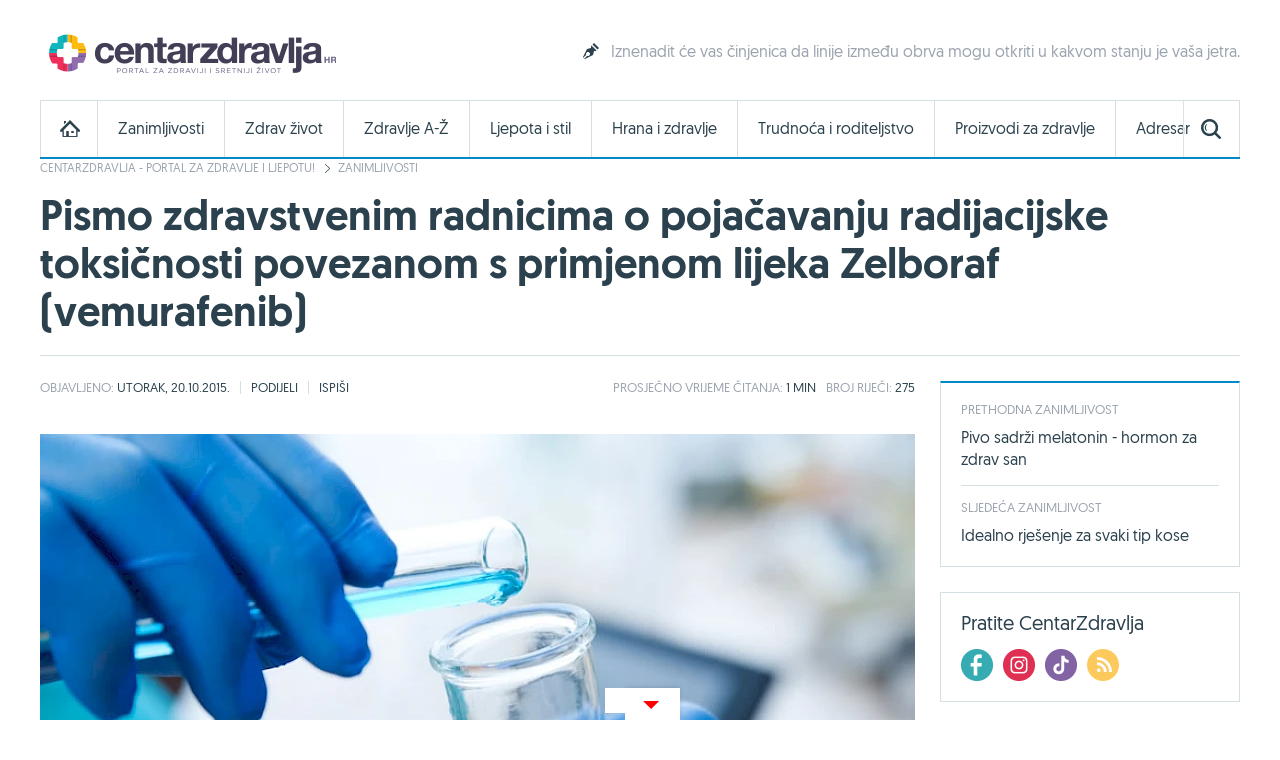

--- FILE ---
content_type: text/html; charset=utf-8
request_url: https://www.google.com/recaptcha/api2/aframe
body_size: 267
content:
<!DOCTYPE HTML><html><head><meta http-equiv="content-type" content="text/html; charset=UTF-8"></head><body><script nonce="mQTVO6zyOFH1bspg70N2TA">/** Anti-fraud and anti-abuse applications only. See google.com/recaptcha */ try{var clients={'sodar':'https://pagead2.googlesyndication.com/pagead/sodar?'};window.addEventListener("message",function(a){try{if(a.source===window.parent){var b=JSON.parse(a.data);var c=clients[b['id']];if(c){var d=document.createElement('img');d.src=c+b['params']+'&rc='+(localStorage.getItem("rc::a")?sessionStorage.getItem("rc::b"):"");window.document.body.appendChild(d);sessionStorage.setItem("rc::e",parseInt(sessionStorage.getItem("rc::e")||0)+1);localStorage.setItem("rc::h",'1769122740996');}}}catch(b){}});window.parent.postMessage("_grecaptcha_ready", "*");}catch(b){}</script></body></html>